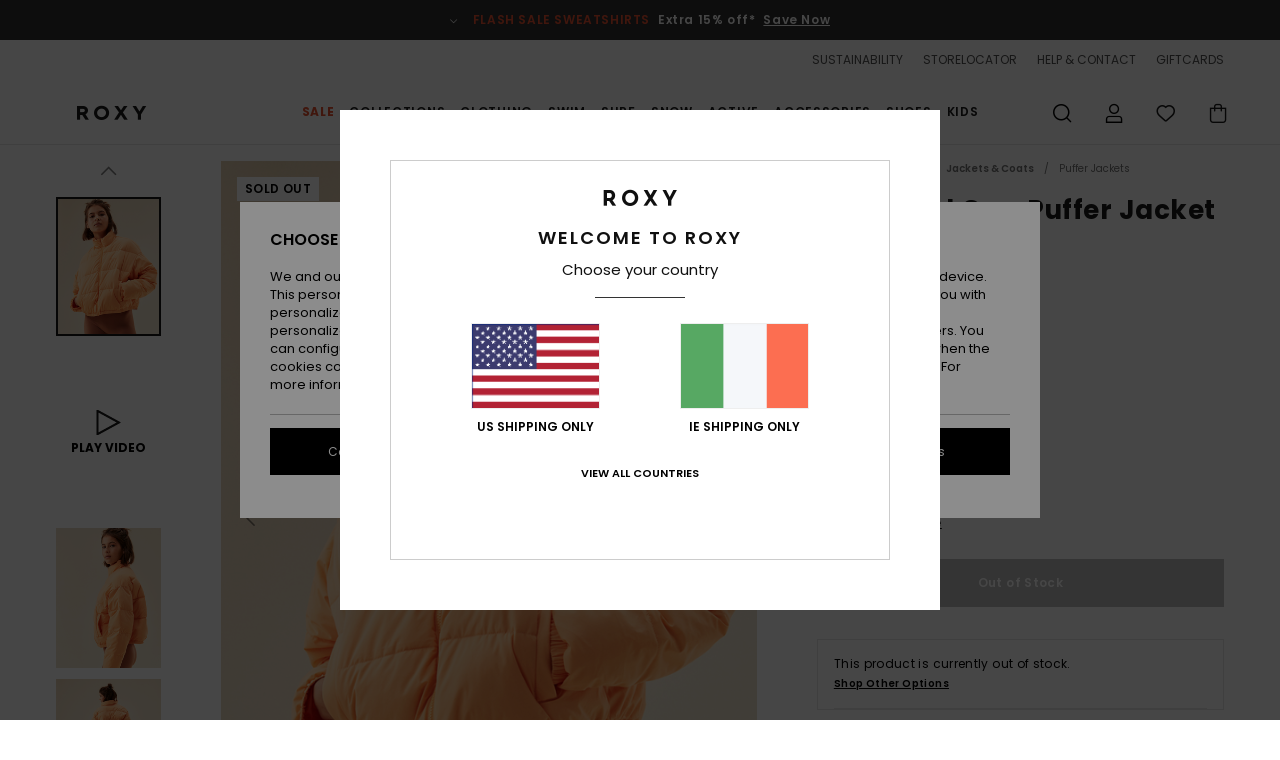

--- FILE ---
content_type: text/html; charset=utf-8
request_url: https://www.google.com/recaptcha/api2/anchor?ar=1&k=6LewDKMhAAAAAE7QiAp7snB-6sksi_U0RwX8AusD&co=aHR0cHM6Ly93d3cucm94eS1pcmVsYW5kLmllOjQ0Mw..&hl=en&v=PoyoqOPhxBO7pBk68S4YbpHZ&size=invisible&anchor-ms=20000&execute-ms=30000&cb=vuaf2j13xtdb
body_size: 48666
content:
<!DOCTYPE HTML><html dir="ltr" lang="en"><head><meta http-equiv="Content-Type" content="text/html; charset=UTF-8">
<meta http-equiv="X-UA-Compatible" content="IE=edge">
<title>reCAPTCHA</title>
<style type="text/css">
/* cyrillic-ext */
@font-face {
  font-family: 'Roboto';
  font-style: normal;
  font-weight: 400;
  font-stretch: 100%;
  src: url(//fonts.gstatic.com/s/roboto/v48/KFO7CnqEu92Fr1ME7kSn66aGLdTylUAMa3GUBHMdazTgWw.woff2) format('woff2');
  unicode-range: U+0460-052F, U+1C80-1C8A, U+20B4, U+2DE0-2DFF, U+A640-A69F, U+FE2E-FE2F;
}
/* cyrillic */
@font-face {
  font-family: 'Roboto';
  font-style: normal;
  font-weight: 400;
  font-stretch: 100%;
  src: url(//fonts.gstatic.com/s/roboto/v48/KFO7CnqEu92Fr1ME7kSn66aGLdTylUAMa3iUBHMdazTgWw.woff2) format('woff2');
  unicode-range: U+0301, U+0400-045F, U+0490-0491, U+04B0-04B1, U+2116;
}
/* greek-ext */
@font-face {
  font-family: 'Roboto';
  font-style: normal;
  font-weight: 400;
  font-stretch: 100%;
  src: url(//fonts.gstatic.com/s/roboto/v48/KFO7CnqEu92Fr1ME7kSn66aGLdTylUAMa3CUBHMdazTgWw.woff2) format('woff2');
  unicode-range: U+1F00-1FFF;
}
/* greek */
@font-face {
  font-family: 'Roboto';
  font-style: normal;
  font-weight: 400;
  font-stretch: 100%;
  src: url(//fonts.gstatic.com/s/roboto/v48/KFO7CnqEu92Fr1ME7kSn66aGLdTylUAMa3-UBHMdazTgWw.woff2) format('woff2');
  unicode-range: U+0370-0377, U+037A-037F, U+0384-038A, U+038C, U+038E-03A1, U+03A3-03FF;
}
/* math */
@font-face {
  font-family: 'Roboto';
  font-style: normal;
  font-weight: 400;
  font-stretch: 100%;
  src: url(//fonts.gstatic.com/s/roboto/v48/KFO7CnqEu92Fr1ME7kSn66aGLdTylUAMawCUBHMdazTgWw.woff2) format('woff2');
  unicode-range: U+0302-0303, U+0305, U+0307-0308, U+0310, U+0312, U+0315, U+031A, U+0326-0327, U+032C, U+032F-0330, U+0332-0333, U+0338, U+033A, U+0346, U+034D, U+0391-03A1, U+03A3-03A9, U+03B1-03C9, U+03D1, U+03D5-03D6, U+03F0-03F1, U+03F4-03F5, U+2016-2017, U+2034-2038, U+203C, U+2040, U+2043, U+2047, U+2050, U+2057, U+205F, U+2070-2071, U+2074-208E, U+2090-209C, U+20D0-20DC, U+20E1, U+20E5-20EF, U+2100-2112, U+2114-2115, U+2117-2121, U+2123-214F, U+2190, U+2192, U+2194-21AE, U+21B0-21E5, U+21F1-21F2, U+21F4-2211, U+2213-2214, U+2216-22FF, U+2308-230B, U+2310, U+2319, U+231C-2321, U+2336-237A, U+237C, U+2395, U+239B-23B7, U+23D0, U+23DC-23E1, U+2474-2475, U+25AF, U+25B3, U+25B7, U+25BD, U+25C1, U+25CA, U+25CC, U+25FB, U+266D-266F, U+27C0-27FF, U+2900-2AFF, U+2B0E-2B11, U+2B30-2B4C, U+2BFE, U+3030, U+FF5B, U+FF5D, U+1D400-1D7FF, U+1EE00-1EEFF;
}
/* symbols */
@font-face {
  font-family: 'Roboto';
  font-style: normal;
  font-weight: 400;
  font-stretch: 100%;
  src: url(//fonts.gstatic.com/s/roboto/v48/KFO7CnqEu92Fr1ME7kSn66aGLdTylUAMaxKUBHMdazTgWw.woff2) format('woff2');
  unicode-range: U+0001-000C, U+000E-001F, U+007F-009F, U+20DD-20E0, U+20E2-20E4, U+2150-218F, U+2190, U+2192, U+2194-2199, U+21AF, U+21E6-21F0, U+21F3, U+2218-2219, U+2299, U+22C4-22C6, U+2300-243F, U+2440-244A, U+2460-24FF, U+25A0-27BF, U+2800-28FF, U+2921-2922, U+2981, U+29BF, U+29EB, U+2B00-2BFF, U+4DC0-4DFF, U+FFF9-FFFB, U+10140-1018E, U+10190-1019C, U+101A0, U+101D0-101FD, U+102E0-102FB, U+10E60-10E7E, U+1D2C0-1D2D3, U+1D2E0-1D37F, U+1F000-1F0FF, U+1F100-1F1AD, U+1F1E6-1F1FF, U+1F30D-1F30F, U+1F315, U+1F31C, U+1F31E, U+1F320-1F32C, U+1F336, U+1F378, U+1F37D, U+1F382, U+1F393-1F39F, U+1F3A7-1F3A8, U+1F3AC-1F3AF, U+1F3C2, U+1F3C4-1F3C6, U+1F3CA-1F3CE, U+1F3D4-1F3E0, U+1F3ED, U+1F3F1-1F3F3, U+1F3F5-1F3F7, U+1F408, U+1F415, U+1F41F, U+1F426, U+1F43F, U+1F441-1F442, U+1F444, U+1F446-1F449, U+1F44C-1F44E, U+1F453, U+1F46A, U+1F47D, U+1F4A3, U+1F4B0, U+1F4B3, U+1F4B9, U+1F4BB, U+1F4BF, U+1F4C8-1F4CB, U+1F4D6, U+1F4DA, U+1F4DF, U+1F4E3-1F4E6, U+1F4EA-1F4ED, U+1F4F7, U+1F4F9-1F4FB, U+1F4FD-1F4FE, U+1F503, U+1F507-1F50B, U+1F50D, U+1F512-1F513, U+1F53E-1F54A, U+1F54F-1F5FA, U+1F610, U+1F650-1F67F, U+1F687, U+1F68D, U+1F691, U+1F694, U+1F698, U+1F6AD, U+1F6B2, U+1F6B9-1F6BA, U+1F6BC, U+1F6C6-1F6CF, U+1F6D3-1F6D7, U+1F6E0-1F6EA, U+1F6F0-1F6F3, U+1F6F7-1F6FC, U+1F700-1F7FF, U+1F800-1F80B, U+1F810-1F847, U+1F850-1F859, U+1F860-1F887, U+1F890-1F8AD, U+1F8B0-1F8BB, U+1F8C0-1F8C1, U+1F900-1F90B, U+1F93B, U+1F946, U+1F984, U+1F996, U+1F9E9, U+1FA00-1FA6F, U+1FA70-1FA7C, U+1FA80-1FA89, U+1FA8F-1FAC6, U+1FACE-1FADC, U+1FADF-1FAE9, U+1FAF0-1FAF8, U+1FB00-1FBFF;
}
/* vietnamese */
@font-face {
  font-family: 'Roboto';
  font-style: normal;
  font-weight: 400;
  font-stretch: 100%;
  src: url(//fonts.gstatic.com/s/roboto/v48/KFO7CnqEu92Fr1ME7kSn66aGLdTylUAMa3OUBHMdazTgWw.woff2) format('woff2');
  unicode-range: U+0102-0103, U+0110-0111, U+0128-0129, U+0168-0169, U+01A0-01A1, U+01AF-01B0, U+0300-0301, U+0303-0304, U+0308-0309, U+0323, U+0329, U+1EA0-1EF9, U+20AB;
}
/* latin-ext */
@font-face {
  font-family: 'Roboto';
  font-style: normal;
  font-weight: 400;
  font-stretch: 100%;
  src: url(//fonts.gstatic.com/s/roboto/v48/KFO7CnqEu92Fr1ME7kSn66aGLdTylUAMa3KUBHMdazTgWw.woff2) format('woff2');
  unicode-range: U+0100-02BA, U+02BD-02C5, U+02C7-02CC, U+02CE-02D7, U+02DD-02FF, U+0304, U+0308, U+0329, U+1D00-1DBF, U+1E00-1E9F, U+1EF2-1EFF, U+2020, U+20A0-20AB, U+20AD-20C0, U+2113, U+2C60-2C7F, U+A720-A7FF;
}
/* latin */
@font-face {
  font-family: 'Roboto';
  font-style: normal;
  font-weight: 400;
  font-stretch: 100%;
  src: url(//fonts.gstatic.com/s/roboto/v48/KFO7CnqEu92Fr1ME7kSn66aGLdTylUAMa3yUBHMdazQ.woff2) format('woff2');
  unicode-range: U+0000-00FF, U+0131, U+0152-0153, U+02BB-02BC, U+02C6, U+02DA, U+02DC, U+0304, U+0308, U+0329, U+2000-206F, U+20AC, U+2122, U+2191, U+2193, U+2212, U+2215, U+FEFF, U+FFFD;
}
/* cyrillic-ext */
@font-face {
  font-family: 'Roboto';
  font-style: normal;
  font-weight: 500;
  font-stretch: 100%;
  src: url(//fonts.gstatic.com/s/roboto/v48/KFO7CnqEu92Fr1ME7kSn66aGLdTylUAMa3GUBHMdazTgWw.woff2) format('woff2');
  unicode-range: U+0460-052F, U+1C80-1C8A, U+20B4, U+2DE0-2DFF, U+A640-A69F, U+FE2E-FE2F;
}
/* cyrillic */
@font-face {
  font-family: 'Roboto';
  font-style: normal;
  font-weight: 500;
  font-stretch: 100%;
  src: url(//fonts.gstatic.com/s/roboto/v48/KFO7CnqEu92Fr1ME7kSn66aGLdTylUAMa3iUBHMdazTgWw.woff2) format('woff2');
  unicode-range: U+0301, U+0400-045F, U+0490-0491, U+04B0-04B1, U+2116;
}
/* greek-ext */
@font-face {
  font-family: 'Roboto';
  font-style: normal;
  font-weight: 500;
  font-stretch: 100%;
  src: url(//fonts.gstatic.com/s/roboto/v48/KFO7CnqEu92Fr1ME7kSn66aGLdTylUAMa3CUBHMdazTgWw.woff2) format('woff2');
  unicode-range: U+1F00-1FFF;
}
/* greek */
@font-face {
  font-family: 'Roboto';
  font-style: normal;
  font-weight: 500;
  font-stretch: 100%;
  src: url(//fonts.gstatic.com/s/roboto/v48/KFO7CnqEu92Fr1ME7kSn66aGLdTylUAMa3-UBHMdazTgWw.woff2) format('woff2');
  unicode-range: U+0370-0377, U+037A-037F, U+0384-038A, U+038C, U+038E-03A1, U+03A3-03FF;
}
/* math */
@font-face {
  font-family: 'Roboto';
  font-style: normal;
  font-weight: 500;
  font-stretch: 100%;
  src: url(//fonts.gstatic.com/s/roboto/v48/KFO7CnqEu92Fr1ME7kSn66aGLdTylUAMawCUBHMdazTgWw.woff2) format('woff2');
  unicode-range: U+0302-0303, U+0305, U+0307-0308, U+0310, U+0312, U+0315, U+031A, U+0326-0327, U+032C, U+032F-0330, U+0332-0333, U+0338, U+033A, U+0346, U+034D, U+0391-03A1, U+03A3-03A9, U+03B1-03C9, U+03D1, U+03D5-03D6, U+03F0-03F1, U+03F4-03F5, U+2016-2017, U+2034-2038, U+203C, U+2040, U+2043, U+2047, U+2050, U+2057, U+205F, U+2070-2071, U+2074-208E, U+2090-209C, U+20D0-20DC, U+20E1, U+20E5-20EF, U+2100-2112, U+2114-2115, U+2117-2121, U+2123-214F, U+2190, U+2192, U+2194-21AE, U+21B0-21E5, U+21F1-21F2, U+21F4-2211, U+2213-2214, U+2216-22FF, U+2308-230B, U+2310, U+2319, U+231C-2321, U+2336-237A, U+237C, U+2395, U+239B-23B7, U+23D0, U+23DC-23E1, U+2474-2475, U+25AF, U+25B3, U+25B7, U+25BD, U+25C1, U+25CA, U+25CC, U+25FB, U+266D-266F, U+27C0-27FF, U+2900-2AFF, U+2B0E-2B11, U+2B30-2B4C, U+2BFE, U+3030, U+FF5B, U+FF5D, U+1D400-1D7FF, U+1EE00-1EEFF;
}
/* symbols */
@font-face {
  font-family: 'Roboto';
  font-style: normal;
  font-weight: 500;
  font-stretch: 100%;
  src: url(//fonts.gstatic.com/s/roboto/v48/KFO7CnqEu92Fr1ME7kSn66aGLdTylUAMaxKUBHMdazTgWw.woff2) format('woff2');
  unicode-range: U+0001-000C, U+000E-001F, U+007F-009F, U+20DD-20E0, U+20E2-20E4, U+2150-218F, U+2190, U+2192, U+2194-2199, U+21AF, U+21E6-21F0, U+21F3, U+2218-2219, U+2299, U+22C4-22C6, U+2300-243F, U+2440-244A, U+2460-24FF, U+25A0-27BF, U+2800-28FF, U+2921-2922, U+2981, U+29BF, U+29EB, U+2B00-2BFF, U+4DC0-4DFF, U+FFF9-FFFB, U+10140-1018E, U+10190-1019C, U+101A0, U+101D0-101FD, U+102E0-102FB, U+10E60-10E7E, U+1D2C0-1D2D3, U+1D2E0-1D37F, U+1F000-1F0FF, U+1F100-1F1AD, U+1F1E6-1F1FF, U+1F30D-1F30F, U+1F315, U+1F31C, U+1F31E, U+1F320-1F32C, U+1F336, U+1F378, U+1F37D, U+1F382, U+1F393-1F39F, U+1F3A7-1F3A8, U+1F3AC-1F3AF, U+1F3C2, U+1F3C4-1F3C6, U+1F3CA-1F3CE, U+1F3D4-1F3E0, U+1F3ED, U+1F3F1-1F3F3, U+1F3F5-1F3F7, U+1F408, U+1F415, U+1F41F, U+1F426, U+1F43F, U+1F441-1F442, U+1F444, U+1F446-1F449, U+1F44C-1F44E, U+1F453, U+1F46A, U+1F47D, U+1F4A3, U+1F4B0, U+1F4B3, U+1F4B9, U+1F4BB, U+1F4BF, U+1F4C8-1F4CB, U+1F4D6, U+1F4DA, U+1F4DF, U+1F4E3-1F4E6, U+1F4EA-1F4ED, U+1F4F7, U+1F4F9-1F4FB, U+1F4FD-1F4FE, U+1F503, U+1F507-1F50B, U+1F50D, U+1F512-1F513, U+1F53E-1F54A, U+1F54F-1F5FA, U+1F610, U+1F650-1F67F, U+1F687, U+1F68D, U+1F691, U+1F694, U+1F698, U+1F6AD, U+1F6B2, U+1F6B9-1F6BA, U+1F6BC, U+1F6C6-1F6CF, U+1F6D3-1F6D7, U+1F6E0-1F6EA, U+1F6F0-1F6F3, U+1F6F7-1F6FC, U+1F700-1F7FF, U+1F800-1F80B, U+1F810-1F847, U+1F850-1F859, U+1F860-1F887, U+1F890-1F8AD, U+1F8B0-1F8BB, U+1F8C0-1F8C1, U+1F900-1F90B, U+1F93B, U+1F946, U+1F984, U+1F996, U+1F9E9, U+1FA00-1FA6F, U+1FA70-1FA7C, U+1FA80-1FA89, U+1FA8F-1FAC6, U+1FACE-1FADC, U+1FADF-1FAE9, U+1FAF0-1FAF8, U+1FB00-1FBFF;
}
/* vietnamese */
@font-face {
  font-family: 'Roboto';
  font-style: normal;
  font-weight: 500;
  font-stretch: 100%;
  src: url(//fonts.gstatic.com/s/roboto/v48/KFO7CnqEu92Fr1ME7kSn66aGLdTylUAMa3OUBHMdazTgWw.woff2) format('woff2');
  unicode-range: U+0102-0103, U+0110-0111, U+0128-0129, U+0168-0169, U+01A0-01A1, U+01AF-01B0, U+0300-0301, U+0303-0304, U+0308-0309, U+0323, U+0329, U+1EA0-1EF9, U+20AB;
}
/* latin-ext */
@font-face {
  font-family: 'Roboto';
  font-style: normal;
  font-weight: 500;
  font-stretch: 100%;
  src: url(//fonts.gstatic.com/s/roboto/v48/KFO7CnqEu92Fr1ME7kSn66aGLdTylUAMa3KUBHMdazTgWw.woff2) format('woff2');
  unicode-range: U+0100-02BA, U+02BD-02C5, U+02C7-02CC, U+02CE-02D7, U+02DD-02FF, U+0304, U+0308, U+0329, U+1D00-1DBF, U+1E00-1E9F, U+1EF2-1EFF, U+2020, U+20A0-20AB, U+20AD-20C0, U+2113, U+2C60-2C7F, U+A720-A7FF;
}
/* latin */
@font-face {
  font-family: 'Roboto';
  font-style: normal;
  font-weight: 500;
  font-stretch: 100%;
  src: url(//fonts.gstatic.com/s/roboto/v48/KFO7CnqEu92Fr1ME7kSn66aGLdTylUAMa3yUBHMdazQ.woff2) format('woff2');
  unicode-range: U+0000-00FF, U+0131, U+0152-0153, U+02BB-02BC, U+02C6, U+02DA, U+02DC, U+0304, U+0308, U+0329, U+2000-206F, U+20AC, U+2122, U+2191, U+2193, U+2212, U+2215, U+FEFF, U+FFFD;
}
/* cyrillic-ext */
@font-face {
  font-family: 'Roboto';
  font-style: normal;
  font-weight: 900;
  font-stretch: 100%;
  src: url(//fonts.gstatic.com/s/roboto/v48/KFO7CnqEu92Fr1ME7kSn66aGLdTylUAMa3GUBHMdazTgWw.woff2) format('woff2');
  unicode-range: U+0460-052F, U+1C80-1C8A, U+20B4, U+2DE0-2DFF, U+A640-A69F, U+FE2E-FE2F;
}
/* cyrillic */
@font-face {
  font-family: 'Roboto';
  font-style: normal;
  font-weight: 900;
  font-stretch: 100%;
  src: url(//fonts.gstatic.com/s/roboto/v48/KFO7CnqEu92Fr1ME7kSn66aGLdTylUAMa3iUBHMdazTgWw.woff2) format('woff2');
  unicode-range: U+0301, U+0400-045F, U+0490-0491, U+04B0-04B1, U+2116;
}
/* greek-ext */
@font-face {
  font-family: 'Roboto';
  font-style: normal;
  font-weight: 900;
  font-stretch: 100%;
  src: url(//fonts.gstatic.com/s/roboto/v48/KFO7CnqEu92Fr1ME7kSn66aGLdTylUAMa3CUBHMdazTgWw.woff2) format('woff2');
  unicode-range: U+1F00-1FFF;
}
/* greek */
@font-face {
  font-family: 'Roboto';
  font-style: normal;
  font-weight: 900;
  font-stretch: 100%;
  src: url(//fonts.gstatic.com/s/roboto/v48/KFO7CnqEu92Fr1ME7kSn66aGLdTylUAMa3-UBHMdazTgWw.woff2) format('woff2');
  unicode-range: U+0370-0377, U+037A-037F, U+0384-038A, U+038C, U+038E-03A1, U+03A3-03FF;
}
/* math */
@font-face {
  font-family: 'Roboto';
  font-style: normal;
  font-weight: 900;
  font-stretch: 100%;
  src: url(//fonts.gstatic.com/s/roboto/v48/KFO7CnqEu92Fr1ME7kSn66aGLdTylUAMawCUBHMdazTgWw.woff2) format('woff2');
  unicode-range: U+0302-0303, U+0305, U+0307-0308, U+0310, U+0312, U+0315, U+031A, U+0326-0327, U+032C, U+032F-0330, U+0332-0333, U+0338, U+033A, U+0346, U+034D, U+0391-03A1, U+03A3-03A9, U+03B1-03C9, U+03D1, U+03D5-03D6, U+03F0-03F1, U+03F4-03F5, U+2016-2017, U+2034-2038, U+203C, U+2040, U+2043, U+2047, U+2050, U+2057, U+205F, U+2070-2071, U+2074-208E, U+2090-209C, U+20D0-20DC, U+20E1, U+20E5-20EF, U+2100-2112, U+2114-2115, U+2117-2121, U+2123-214F, U+2190, U+2192, U+2194-21AE, U+21B0-21E5, U+21F1-21F2, U+21F4-2211, U+2213-2214, U+2216-22FF, U+2308-230B, U+2310, U+2319, U+231C-2321, U+2336-237A, U+237C, U+2395, U+239B-23B7, U+23D0, U+23DC-23E1, U+2474-2475, U+25AF, U+25B3, U+25B7, U+25BD, U+25C1, U+25CA, U+25CC, U+25FB, U+266D-266F, U+27C0-27FF, U+2900-2AFF, U+2B0E-2B11, U+2B30-2B4C, U+2BFE, U+3030, U+FF5B, U+FF5D, U+1D400-1D7FF, U+1EE00-1EEFF;
}
/* symbols */
@font-face {
  font-family: 'Roboto';
  font-style: normal;
  font-weight: 900;
  font-stretch: 100%;
  src: url(//fonts.gstatic.com/s/roboto/v48/KFO7CnqEu92Fr1ME7kSn66aGLdTylUAMaxKUBHMdazTgWw.woff2) format('woff2');
  unicode-range: U+0001-000C, U+000E-001F, U+007F-009F, U+20DD-20E0, U+20E2-20E4, U+2150-218F, U+2190, U+2192, U+2194-2199, U+21AF, U+21E6-21F0, U+21F3, U+2218-2219, U+2299, U+22C4-22C6, U+2300-243F, U+2440-244A, U+2460-24FF, U+25A0-27BF, U+2800-28FF, U+2921-2922, U+2981, U+29BF, U+29EB, U+2B00-2BFF, U+4DC0-4DFF, U+FFF9-FFFB, U+10140-1018E, U+10190-1019C, U+101A0, U+101D0-101FD, U+102E0-102FB, U+10E60-10E7E, U+1D2C0-1D2D3, U+1D2E0-1D37F, U+1F000-1F0FF, U+1F100-1F1AD, U+1F1E6-1F1FF, U+1F30D-1F30F, U+1F315, U+1F31C, U+1F31E, U+1F320-1F32C, U+1F336, U+1F378, U+1F37D, U+1F382, U+1F393-1F39F, U+1F3A7-1F3A8, U+1F3AC-1F3AF, U+1F3C2, U+1F3C4-1F3C6, U+1F3CA-1F3CE, U+1F3D4-1F3E0, U+1F3ED, U+1F3F1-1F3F3, U+1F3F5-1F3F7, U+1F408, U+1F415, U+1F41F, U+1F426, U+1F43F, U+1F441-1F442, U+1F444, U+1F446-1F449, U+1F44C-1F44E, U+1F453, U+1F46A, U+1F47D, U+1F4A3, U+1F4B0, U+1F4B3, U+1F4B9, U+1F4BB, U+1F4BF, U+1F4C8-1F4CB, U+1F4D6, U+1F4DA, U+1F4DF, U+1F4E3-1F4E6, U+1F4EA-1F4ED, U+1F4F7, U+1F4F9-1F4FB, U+1F4FD-1F4FE, U+1F503, U+1F507-1F50B, U+1F50D, U+1F512-1F513, U+1F53E-1F54A, U+1F54F-1F5FA, U+1F610, U+1F650-1F67F, U+1F687, U+1F68D, U+1F691, U+1F694, U+1F698, U+1F6AD, U+1F6B2, U+1F6B9-1F6BA, U+1F6BC, U+1F6C6-1F6CF, U+1F6D3-1F6D7, U+1F6E0-1F6EA, U+1F6F0-1F6F3, U+1F6F7-1F6FC, U+1F700-1F7FF, U+1F800-1F80B, U+1F810-1F847, U+1F850-1F859, U+1F860-1F887, U+1F890-1F8AD, U+1F8B0-1F8BB, U+1F8C0-1F8C1, U+1F900-1F90B, U+1F93B, U+1F946, U+1F984, U+1F996, U+1F9E9, U+1FA00-1FA6F, U+1FA70-1FA7C, U+1FA80-1FA89, U+1FA8F-1FAC6, U+1FACE-1FADC, U+1FADF-1FAE9, U+1FAF0-1FAF8, U+1FB00-1FBFF;
}
/* vietnamese */
@font-face {
  font-family: 'Roboto';
  font-style: normal;
  font-weight: 900;
  font-stretch: 100%;
  src: url(//fonts.gstatic.com/s/roboto/v48/KFO7CnqEu92Fr1ME7kSn66aGLdTylUAMa3OUBHMdazTgWw.woff2) format('woff2');
  unicode-range: U+0102-0103, U+0110-0111, U+0128-0129, U+0168-0169, U+01A0-01A1, U+01AF-01B0, U+0300-0301, U+0303-0304, U+0308-0309, U+0323, U+0329, U+1EA0-1EF9, U+20AB;
}
/* latin-ext */
@font-face {
  font-family: 'Roboto';
  font-style: normal;
  font-weight: 900;
  font-stretch: 100%;
  src: url(//fonts.gstatic.com/s/roboto/v48/KFO7CnqEu92Fr1ME7kSn66aGLdTylUAMa3KUBHMdazTgWw.woff2) format('woff2');
  unicode-range: U+0100-02BA, U+02BD-02C5, U+02C7-02CC, U+02CE-02D7, U+02DD-02FF, U+0304, U+0308, U+0329, U+1D00-1DBF, U+1E00-1E9F, U+1EF2-1EFF, U+2020, U+20A0-20AB, U+20AD-20C0, U+2113, U+2C60-2C7F, U+A720-A7FF;
}
/* latin */
@font-face {
  font-family: 'Roboto';
  font-style: normal;
  font-weight: 900;
  font-stretch: 100%;
  src: url(//fonts.gstatic.com/s/roboto/v48/KFO7CnqEu92Fr1ME7kSn66aGLdTylUAMa3yUBHMdazQ.woff2) format('woff2');
  unicode-range: U+0000-00FF, U+0131, U+0152-0153, U+02BB-02BC, U+02C6, U+02DA, U+02DC, U+0304, U+0308, U+0329, U+2000-206F, U+20AC, U+2122, U+2191, U+2193, U+2212, U+2215, U+FEFF, U+FFFD;
}

</style>
<link rel="stylesheet" type="text/css" href="https://www.gstatic.com/recaptcha/releases/PoyoqOPhxBO7pBk68S4YbpHZ/styles__ltr.css">
<script nonce="HYaz4pYXSOcHnDXzvfcGSQ" type="text/javascript">window['__recaptcha_api'] = 'https://www.google.com/recaptcha/api2/';</script>
<script type="text/javascript" src="https://www.gstatic.com/recaptcha/releases/PoyoqOPhxBO7pBk68S4YbpHZ/recaptcha__en.js" nonce="HYaz4pYXSOcHnDXzvfcGSQ">
      
    </script></head>
<body><div id="rc-anchor-alert" class="rc-anchor-alert"></div>
<input type="hidden" id="recaptcha-token" value="[base64]">
<script type="text/javascript" nonce="HYaz4pYXSOcHnDXzvfcGSQ">
      recaptcha.anchor.Main.init("[\x22ainput\x22,[\x22bgdata\x22,\x22\x22,\[base64]/[base64]/[base64]/bmV3IHJbeF0oY1swXSk6RT09Mj9uZXcgclt4XShjWzBdLGNbMV0pOkU9PTM/bmV3IHJbeF0oY1swXSxjWzFdLGNbMl0pOkU9PTQ/[base64]/[base64]/[base64]/[base64]/[base64]/[base64]/[base64]/[base64]\x22,\[base64]\x22,\[base64]/CgMOTw73DoSMga2FqPhNVw41vwqYvw5wHWsKUwoZUwoI2wpDCuMOnAsKWPiF/TTTDkMOtw4cxHsKTwqwKQMKqwrN3F8OFBsOhccOpDsKFwrTDny7DqMKpRGlAW8OTw4xNwovCr0BFUcKVwrQnAwPCjxodIBQ0Vy7DmcKfw6LClnPCusKxw50Rw4gowr4mD8Orwq8sw6cjw7nDnltIO8Klw64ww4kswrvCllE8BGjCq8O8ahcLw5zCk8O8wpvCmk/[base64]/[base64]/[base64]/IFQCwqzDlQ/Ck8KGw5k7wolhGkDCscOrbcOBRCgkCsO4w5jCnlLDnkzCv8K5TcKpw6lSw4zCvigRw7kcwqTDh8ORcTMZwoUUacKMNMOGDhxDw6rDgsOcTHVdwrbCmmRzw7RTEMKTwq4Zwq9iw4wvKMKYw6kbw5oTVx9lS8KCwqF/woLDl3g7Xl7DvVJzwo/DmcOHw5Atwo3CslVCasOvDMKKTXs1wowXw7/Ds8OzK8K1woI6w6UGRMKjw4YdbTxeEsK8MMKsw6zDo8OBOcOaX1LDqlhUNAA0eUZ5wq/Cn8O7QcKAJ8Oqw5fDtgDCtkfCpjZNwp1Dw4PDiUQrHj1sSsOKRAQkwoTCiWTCtsKbw5FiwqXCs8Kxw7fCocK5w5kGwqPCjn5cw53Cs8K6wrLCh8O6w6PDqiM/wrZGw7zDvMOjwqnDu2rCvsOnw5FlOiwHKEPCtm4WYyrDrS/DgTxzQ8K0wpXDkEfCo3pCGMKyw5B9PsKaOhzDqsOUwrt5BMOLHyXCssOVwqnDmMOiw5PCjjrCn1chUTkfw47Dg8OSPMKpQWVxCcOAw4lQw5LCqsOhw6rDscKAw57Dk8KYHW/Ct243woFiw6LDtcKtTDnCpwhiwqQZw7TCj8O/w7XCrEw3wqnCpD0Ywo1DI3HDiMKDw43Cq8OtUSBUbUdlwpDCrsOeaXTDjRFPw4DCiW5fwpfDlsO/fhfDmR3CtF7CtiPClsKyfMK3wrQmI8KBRsKxw7VOX8KEwpJrGMKow45CRUzDv8OsZ8Ojw7JTwoZnP8OmwpXCpcOawp3Cm8O2dBdwZHIZwq4MT2TDpmtwwoLDhFIUd3/DoMK4HA0UIXbDqMOww7IYw6XDi3nDnHbDvAbCs8OYbEljMVkOL3BER8Kaw7BZCzwgdMOMbsOXF8Ouw507UWBhQCVLwoHCj8Oefl8/TwjDq8Kvwr8Fw7fDv1Rrw6skXiU4VsKSwqcLLcKpY2RJwoXDmMKcwrY1wp86w4wJJcOkw4TCv8O8NMOpQk1EwrzCjsOKw5/DpmTDlQDDhsKIecOYLS8lw4zChMOOwrEtGiNHwrHDvVvCnMO6VsKCwoJPSRTDmzzCtUdgwoBLJxVhw6ENw4TDvcKeBFPCsFnChsOOaxfCjgfDjsOiwpVXwoPDqMKuBVvDpVZzM3nDjsOnwrLDicOswrFlC8OMRcKbwql2IB0WR8OlwrcOw7p9PkQ0IDQ/QMOUw7gwRiUNf13CoMOLAsOswqfDhWvDmMKTfjzCixbChlpJUMOEw4U1w5jCisK0wqZPw4B/w6QUFU4CAU4mCX3CtcKTQ8KXdQ02I8OrwosHbcOLw5tsUcKGKTJowqBsM8OrwqLCiMObQBlRwoRFw4bCpy3ChcKFw65EOQfClsKzw4jCqwVXCcK4wobDq2fDrsKrw5Yiw6NzNHrCt8KTw6rDg0bCusKOU8O2MgdZwrnCggcwWicQwpdSw7jCmcO0wqzDh8Ocwp/[base64]/E8O6KH3DnyHCjsO6w7LCrhQOM8O0w4nCi8OkPCjDo8KhwrMNwp/[base64]/[base64]/ClcKKwp7DhUh0w6zDon1Tw6IwAThWYsOzUMKrNMO1wp7DusKqwqTDk8K6AU4Cw7VsIcOUwoDCg1k4NcOHesObc8OCwpfCgsK1w7/[base64]/DgGhhw7XCoGnDnsO0bFzChMOywph9bMKHG2EpFMKVw6B/[base64]/CthbCqx8ACsKfwqfCjgFewqcFw4zCjFkFCHUxRwAmwp3DoRbDm8ODSDrDpMOaAjt2wrwvwo9ewoZGwp/[base64]/ZkQ9w4bCjBY8w6/DkkLDjsO/wp0+w7XCqXw/OAHDumMUDFPDqhkZw7Y5Kx3Cu8OzwrXClRR0w6RgwrrDs8Oawo3CpV3Cg8ONw6Arw7jCo8OFSMKyJA8swp8sX8KfV8KOXAIQd8OrwpXCiErDn0RZwodqD8K/w4XDucOww5pgfcOvw4vCo1zCg3wPA1sYw75iA2PCtcK6w7xPKQVJUUJHwrNkw60SIcOzBXV5w6E+wqFCAzrDvsORwrBtwp7DokZrGcOYZ2J5fcOlw5TCvcOBBsKdIcOfG8Kjw5s5OFp6woJDDVXCsyDDoMK3wrs4w4Ayw7oXfA3CrMKAKio5wo7Ch8OBw5wOwr/[base64]/[base64]/DvsKsw4bDmMOVwrTClcKLUUzCozo+wqjDkTnClnrCmsK6JsONw5svO8Kow4hVY8OAw45Qe3YSw7BrwpvClsOmw43DncOeTj4EfMOKwqjCkUrClMOoRMKWwpbDi8Ocw6vCoRDDgsO6wrJlJMOWG3gJYsOiKHXCiUcacsKgaMKnwoBNB8OWwr/CrCIpEXkEw6crwo/[base64]/CqsOIIUDDh3nDr8ODw505w44Lwo8SwpAjw6NRwo3Dn8OFWcK3a8OvUGAewo3DgcKEw4nCpMOrw6BFw4DCmsOiXjs0a8KpGcOGAWc4wpDDlMOVesO1ZBgUw6/Cg0/CmmwYBcKvVytvw47Cn8KZw4LDj0pNwrMsworDnnzCjw7ChcOswrrDjgVoVcOiwoPCqx3DgBQ9wr0nwo/[base64]/CoCR6NkzCscKKGE/[base64]/GcKBTMK+XsOEYcOFEMK+w4PCilhyw5V+flR7wo1SwpxAK30qVcKRFsK1w4rChcKTcQjCjBgUIgTDhUvCuAvDvcOZQMKfeRrDlQh9MsK5wp/[base64]/CmsOqwoJfUjPDvsOVw7Edw7/DiFwqBMKjw7cyAU3DqV1hwrDCvcO1ZcKCVsKrw78fTsKww47DqcO8w6Q2Q8KQw4LDtV5nTsKpwrXCi0zCuMOTSHFgJ8OCaMKYw59pQMKrwrUpU1gdw7AxwqEGw4/CrSjDq8Keclk9wpMRw5gPwoQDw4VXNsO7FMKWFsOHwpIEwokxwr/DpnJ/w5J7w63ChhzCgTYNZRVuw54pM8KKw6PCm8Olwo/[base64]/CkyIuQxRMfgQSw5VgUcK0wpLDhTLCh1/DpRx7c8OvfMOSw5TDisKpA0zDucKUXFnDv8O6MsOyJS0fOMOswo7DgMO3wpDCu2HDvcO5AMKIw4LDksKuYcOZIsKpw7ZgCG0Dw5fCq1/CuMOnGmPDu2/CnmAdw4fDoDNoLMKrwrTCryPChS1/w403wp3CkkfClzTDixzDhsKRFMO/w6lHaMOiE1LDoMKYw6PDjGwEGsO3wofDg1TCv3JMF8KzdCTDiMKxLzDCoSrCm8KbDcOYw7dkRHzDqB/CmmwYw6/[base64]/BcO5OsKkw6EWMwLCi2UZwr5wQsOaw6l8MnrDo8OYwrEucXAdw7HCvlgxF1AswpJCWsKDe8OTGHx2AsOCeiTChlHClzwMPiFVWcOuw4/CpW9KwrY+GmUBwo9XYEnCiBvCucOtN31Se8KTC8O7w4dhwpvCm8KtUlZLw7rDnWpIwosnJsO7aE8NUgh5WcOxw5TChsO/wozCmcK5w5BDwosBeUDDusOAN0fCsW1jwr91LsKwwqrClMOYw4XDksO/wpMfwpUFwqrDo8KLCsO/wr3Dm345UX7CjcKdw4J+w5JlwrZBwrnDqycKYDJ7LHoSWsOyB8OrVcKHwqHDrMKSMsOTwosfwoMowq4uMkHDqU48Ty3Ctj7Ci8KHw5PCnn5pXcOmw6TClcKKc8Opw6/DuBFlw7zCnTQHw4x/PMKnFxjConhPWcO3IcKVN8KBw7IywqBVc8Ojw7nDq8O7YGPDrcOIw7bCm8Kiw7l/wqEJXVEZwofDtmBDGMOnQsKNdsOvw7g0RjbCkUAgH2dWwp/CiMKyw6l4acKWCgNwPQwYfsOYXioKPMOQfMO2CD0yeMKyw7rCjMOtwp7DncKpWgzDosKLwoDCgiw/w55BwqDDpAXDkT7DrcOGw5DCnnQqcU1Twp1zMDLCuCrCvmlKendRScOpQcK5wozDoWseEEzCq8Kqw5jCmTPDvsK2wp/ClkEVwpJfZcOIDyJDbMOBdsOKw6DCuT/CgVImGnDCmMKeKURZUFM8w4/Dh8KQTsOOw5INw4oFAVZUf8KAX8O3w4fDlsK8HsOXwpo/wqjCpQjDpsO7w5fDsm4Kw7gdwr3Di8KONmAjQ8OaPMKCLcOYwo1Ww7Y2JQ3ChHUGfsKKwoA7wpLDoXbCvDLCs0fDoMOJwovDjcO2QSFqesOFwrDCs8OLwo7CocK3HibCowrDvcKue8Oew5c7wqLDgMOJwroawrNgdTwhw4/CvsOoAcOJw4VLwqzDlmbCiRfCocObw6HDvMOGdMKcwqUXwpPCtMOmwpVLwp7DvwvDpRXDrE4FwqTCmVrCkztrXsK2QMO4woBvw7jDsMOVY8KKI3RqecOBw6HDqcOhw5DDvMKmw57CncKwNMKFSBrCo0DDjcKswp/Ct8OmwonDkMKKDMOcw7InT0RkKlrCtMO+N8OXwoF5w7gKw5bDl8KRw6tLwqvDhMKcXsOfw5Jvw7YTI8OhXzzCi2vDn1EXw7PChsKXKCDDj3c7KWDCtcKUb8KEw4hWwrDDksOZFXdbHcO6ZUNkYMK/XjjDm39Iwp7CqjR1wobCkkjDrQQIw6cHwq/DgMKlw5HCnCZ9bsOsT8OIcydfdAPDrCjChMKVwrfDsh5rw7LDqcOvIcKRDcKVXcKRwonDnGjDmsKdwpxKw5FKwr/CiAnCmDM4OcOmw5rCr8Kowo5IfMO/[base64]/w7ZqZHpAwqDCmQTClMK4wpfDuMK8PcOQwrTCgzJ0w4fCjlkewoDDjkIswqEgwojDmH5owpkSw6vCtcOpRBfDkljCqAfCkiAswqHDnEXDpkfCt0/CksOuw5DCmVlIaMOvwpDCmTpmw7fCm0bCpA3CqMKGTsK0PHfDk8O+wrbDpj/DvkArwoZ3w6XDj8KLAMOcRMOfZMKcwoVew502wqY1wqJtw7HDi1rCisKswpTDjMO+w5zDpcOtwo5KPBvCu2FTw6xdLMOcwok+csOdQ2BPw6I+w4EpwoHDnyLDmQTDhV/DmlIaRSNwNcKpZDXCk8O+w7pNLsOMGsOPw5TCiHzClMOZVcOSw4ISwoIcIAgFwpN6wqo3D8OOZ8OrUEFkwpjCocOVwo/[base64]/DrFHDsUNvMwtnwqjDnXbCoUbChMKRP3XDisKtfTfCqMK0NhM1UhNUXyk+AFvCom4Tw6scwqQTSMK/AsKfwpPCrB1cFMKHTGnCt8O5wpbCvsO+wqTDp8Obw6vDsjjDn8KvHMK3wohkwpjCo3XChwLDvUw/w7FzY8ODFEzDrsKnw4hLfcKVRXHCkFNFw4rDs8OPEMKpwo4/WcOGwph3I8Oww79sVsKfYsOFPSA2wpHCvyvDicONBsKVwpnCmsOjwr4yw4vCmnjCocORwpfCgQfDgcO1wrRlw4zClSNdw5kjIkTDhcOFwpDCgz1PcMOobsO0Hxx2CXrDo8Kjw7rCqcOrwroOwpHDu8OUFRATwqPCsETCncKAwq8/[base64]/DlmUpworChzbDncKhIMO+CA1yw4TChSIkwrZvUcKNM03DsMK+w4sjwpfCtcKjV8O9w5MJN8KfeMO2w7oWw4ttw6bCrsORwrQiw6rDtcOZwq/[base64]/w6jDr2PDrMKeT8OuwozDlnXDh8O+w57ClGE/w4LCjWDDj8OUw75vSsKcNcOLwrHCqGZMVcKzw6I9UcO6w4lVwotHJk5twr/Cj8OywrkaXcOPw4PCnCtcGsK2w6U2M8K9wr9IW8OswpnCjTXCrsOLU8Ond17DsR5Nw7PCukfDk2Uvw5xmZwpKVWBSw4RmJARqw4DDnQp0GcOyWMO9JUVMdj7CssKywqpnw5vDsWw0wrjCqA5fCsKTDMKYUEvCukfCosKoW8Krwp/[base64]/Ct8KMwoNlwqoZw5HDu8Kbw5EKwr4ewrHDk8KGw7zClEvDnMKmdBxxKE13wrlQwqVwUsODw6LDrFADO07Dl8KLwrgewpMtbMKQw6JjYS7CngNQw50+wpDCgQzDkyUuw7DDkVzCtQTCjcKCw4EbMToiw7JCPcKlO8Klw7bCiATCny/[base64]/DlRFoHsKBw7AbIwcsPcOLcsK+DDrDiVLCtSMnw47CrE95wo/[base64]/CoVZoYcKfZcOgdWF6fcOAwosNwrQuSnTDn8OAaTxRGsKJwr/Cmig/[base64]/[base64]/w443w6hGwobCpj3CmMOjw4HDkS7CkMO3w4oOVcK3PwnCo8OpUMKvQcKCwofCrRDCjcOhc8KIPBsJwrHDtMOAwo4XJ8KVwp3CkRfDkMKwEcKsw7ZLw5vCgcOywqPCkS8zw4YIwovDpMK0KsKZw6/CucKzRsOfEC5Bw6EDwrRzwqTDsBTCp8OjDx0gw7LDv8KIfAwsw77CocOLw54qwp3DoMOEw6zDk3FubXzDiQI0wo3CmcOPQAjDqMKNS8KIQcOIwrDDsExawq7CkBEzPWbCnsOsTXsObT9Bw5R9w7ttV8KqcMKiKC4KFiLDjsKkQEczwqMHw4RAMsO1DXgYwrbDvTp/[base64]/KV7Di8OHwpDCpgXCscKtw5DDvMO1GMOaBWjDt8K4w57CoERaOEvConXDoAvDlcKAWmNBUcOONMO4HFAcXzd1w7IYf0vCtjdoB2UeEsOuV3jCjsOqwq/[base64]/J2Jdw57ClcOxI0vClWkObsO0JsK7XcK0LMOSwq1twqfCgBYUIEXDtVbDlkHCuEtGCsKiw7JmIcKAOWAgwojDqcO/E0RUNcOzfcKawqTChArCpiIfGlN8wqXCm2fDpkLDrS0rBQZew7DCpE7Dt8OSw48uw5ReZlhtw7wWAmJaHMOkw78Zw7s9w4NbwqzDosK0w4rDgADDvj/DnsKYaU1TEXnCvsO8wrHCslLDkyNUZgbDlMOuYcOYw7djZsKuw4PDtcO+BMOpZcOVwpJ4w5pcw5VpwoHCn0XConoVUMKPw7Nkw5xILVhrwqgnwrfDgMKdw7bDkWdJeMKkw6nCp3RBwrbDncOwc8O/EWfCvXTDo3jCsMKlaWnDgsOeTsOfw7plWyIISj7CucOOVzDDjBgrIixtHFPCs0zDi8KhBMOdA8KNUH/DrzbCkgrDiVVPwq5wbMOgfcO/[base64]/[base64]/CrMOwwoLDsl8/KQ8YVG1Lw7xowrBrwp8HA8KPRcOJbcOvB1AZExjCsn44dcOpQjdwworCtCtRwoDDk0TCl2HDmMKewpvCosOLHMOncsK1OFvDj2rCncONw7/DksKwFz3Cv8K2YMKUwoTCqh3CtMK8QMKbIU5VTiMhL8Ktw7vCrF/ChcO+FsOyw6DCugHDq8O6wrInwr4pwqNKGMKHcH/DscKDw6fDksO1w7IawqoVITrDtGYfV8KUw6vCoXrCn8OkWcKgeMKsw4x4w6XDvA7Dk0tATcKmWcOlLEltLMKDf8OiwqweN8OXQ3/[base64]/[base64]/QMOBwpLDu8KBXsKwR8K0VFTCgcOIYMOKwpI8w6VeFjwHb8KPw5DChj3Crj/DsxfDocKlwq9IwoRjwpjCrnJqFVV0w7xBXh3CgScyaCnCiQ3CrEBHLUILCH/CmMOiKsOjbMO4w6vCnhXDq8K7OsOqw41FecO7awHClsK/[base64]/[base64]/[base64]/[base64]/wqxswprDosK5wqjDuVjCpRYTwo4ZZcK6wqXDqsKBw7vChEccwp1fCsKwwqjCuMOndSESwpAzd8OrdsKnw7Q5Zj3Ch2EQw7vCtcK7RHM3XEDCv8K1CcO/wqfDlMKROcKyw5oqNMK3JhjCrgfDqcK/RcK1w4XDncK2w49zGXglw558Sy/DtMOVw6tBGQnDvUrCgcKdwp44XjVcwpXCogELw5w1eDPCn8OTwp7CjTBUwrxSw4LCkjfDjl55w7zDnWvDosK5w7wZUcKrwqDDgDrClW/Dj8K4wr0qVnYGw5AHwrE+e8O6WMKJwrvCqiHCp07CtMK6ZwxFdMKpwpbChMO5wpvDpcKweQQaRgjDhCfDt8KmfnAJZcO1esO9w77Dg8OQL8K9wrEiSMKpwo5vPcOIw7/[base64]/[base64]/Cu1vCgcK9K8O8LMKbwp3Ch8O9wqx2LcOywrFTe1LDg8KqJS3DvBhfMEzCk8KDwpTDrsOjw6R0wrzCu8Oaw6B8w4oOw6Y1w6/DqRFlw5VvwppQwqo1WcKfTsKedsK4w54XCcKGwpwmWsOlw5dJw5FFwolHw4rCjMOGHcOew4DCsQQ6wqZ8w7AJZDMlw5XDpcKXw6PDtj/DmcKqIcKiw4ljMMObwockRnLCtMKawo7CjiTDh8KvKMOTw7jDmWrCo8KjwooRwpHDvD9YZFYAc8OPw7YdwrbCrMOjbsOpw5rDvMKOwpvCpsOjEwgYLsKcOMK0TSwnNBzCqj0Nwo40YVXDnsKWLsOpVcOZwqYHwqzDojFew5/Cr8KfaMO+CT3DtsK+wppETFDDj8KjRXMlwpEZK8Oxw5MRwpPCni3CglfCjxXDmMK1GcKPwpHCsy7DqsKQw6/DukR2asOEAMOnwprDhmHDtsO4OsKxw5rDk8KLfWQCwqHCilXDohLDlWlhA8KldndWBsK6w4HCrcK1Z1zChR3DlCjCoMOgw7h0wqdmfcOSw6/Cr8O6w5kewq1MK8OKLk5GwqgudETCnMKMU8Ogw4DCsWMGFDfDig3DpMKHw53Cv8OpwrDDtSx/w4XDj0LCkcOXw7ASw7jDtipib8KsNsKaw6bCucOtBzfCl2J/w4bCncOnwrVXw6DClnHDk8KABDVfAjcHehsTW8O8w7DCiERIRsOgw5Z0KsKfalTCgcOdwp3CnMOlwpFcAF4/CmgffhVMeMOGw5k8KBnCjsO4B8OUwrkOOkrCiQLCjQDDhsKcwpLDqFNteAEdwp1BBTHClytdwp0GM8Kqw7bDl2zCm8Ozw4lJwp3CucKPasKXZQ/[base64]/[base64]/[base64]/Ck8KPWAYmw6QywrxgWDfCqsOwMEXCqhUXEjk7ew5Jwr1tXR/DkxPDsMOxHitnVcOtPcKCwr1UWQzCkGrCqmYSw7cEZkfDssOdwrLDoTTDsMO0ccOnw6w+NyRUKzPCjjxawqHDpsO/[base64]/DtMOYBMOvw4fCmcK7QCghZjQRME8AwoIraSE2WSAcU8Kmd8OlGW3DmcOlUgk+w7jCgxfClMKXRsKeC8O8w77Cv2EwZRZmw64QBsKww5ssE8O9w6jCjEbCuDFDwqvCjmdcw5Q2KGRKw4/CucO4LUDDhsKEMcONb8K1f8Osw6TCl1zDtsKyA8OYBm/DhwXDk8OOw47CqS5odMOywpx2ZntRQhDClWobKMOnw4hQwrhBQ13Cl0TCnWc6wptlw5bDhcOHwpLDvMK9E2Znw4kCJ8KeOV4/Iy/[base64]/RsK5HD4YwpnCu8OXw6RFZsKiQTPCjT3DiTHCv8KSFBNBc8O/w6jClw3Co8Ofw7HDmXp+T2/CksKnw67ClcOowrjCizRcw5nDj8OIw7AQwqAPwp0TB3N+w5zCkcKsWhjCkcKsBSvDhXXCkcO1A3Iww5s+wpkcw5B0w7bDhR0Ow5IZKcO+w64wwqbCjQd3cMONwrzDucOAHsOvaQJrdGk5Yi7CkMOqX8O0FsKowqMBasOyJcO0ZMOCPcKpwo/DuyfDnRhuZCPCqsKEcyPDnMOnw7fDn8OBegjDp8O3bgBcWV3DgnZHwrTCkcKvasOUdsO3w4/DjwbCqkBaw4/Do8KbPhLDk0Q5dTfDjhgNE2F6Y07DhHBKwqU4wr8rTVRQwp1gEMKIWcKBd8O2wrLCpcKywqfCq27Chilow7RTw6swCD7ClnzDu1BrPsK3w7loeiLClcKDe8KTc8KJSMKNF8Ofw6HDiXbCoX/Dl0NKA8KESMOEOcO6w6xoBy92wrB5QD9QZ8OyfCw9LMKPWGcnw7fDhzleODFiK8O7wpc+VnzChsOJNsOFwpDDnDMKLcOhwoc6b8OVOgMQwrhUcBLDo8OlZ8OCwpTDt07CpDlzw7h/VMOpwq7Co0NnXsOdwqRDJcOswoxyw4fCnsOZFw3Di8KCeUDDoQ41wrA7aMKrE8OLEcKcwqQMw77Ci3h9w7U8w6Qqw7gpw59ZHsKeZgJOwos/[base64]/CnsKJwrE5w4LCsH/DpsOJw41JDB3CqMK5TnTDpHged0/[base64]/DvcOtw57Dm8OJbsKkw4t/w5lwGcONw6wuwoDDgwYqaW8jw5h1wrV0NSd5GcONwoTDicKJw6/CnTLDpzIhNsO6Z8OYH8Osw5nCrsOlfy/DvnNxMxDDrcOMLMKtAyRdK8OpNW/CiMKCBcOiw6LCnMOVNcKBwrLDtGTDkTHDrEbCocOxw7jDlsK6DUQTH35xOxzChsOqw6HCtMOOwojDsMORBMKZHC5mXC5pwokdRsKYCVnDjsK3wr8Hw7nCmHY7wofCicKLwrfChX/DscOAw6zDssOrwr9PwpU8OcKBwpHDtcKCPsOgFsKuwrTCssOjMVPCuW7Di0nCo8KUw5ZwHEhiIMO1wq4bIcKHwprDtMOtThHDg8OsfcOMwqrCtsK/UMKGBy5GcwzCiMOPa8Kja151w5vCgmM3GMO1CiFWwpXDm8OwSmTCp8KVw7xuJcK9dcOxw4xrw5x+f8Osw7wYPi52bA9cXl/DicKAE8KZLX/[base64]/CjzbCscKTDsKSF2cfw51nwozCpBXCo1MJW8KGFl3DmWIswqopC1zDjA/CkH/[base64]/w7bCm3tvLsK4w5R+w7lPw75XD8KBR8KZAcOLacK/w7k0w6MswpIXdcOZLcO+EcOOw4LCpsKXwpzDoy5Ew63Dr1wAC8OsccK6dMKQWsOJNi9VecKRw5PDqcOJw4/CmsKVSW1NVMKkTnwVwpzDv8KowqHCoMO/HsONPFtNDiJ1cSFycMOAasKxwrjDgcKTwqYZwonChsOFw50maMOUSsKUVcKIw5x5wpzDjsO6w6HDi8OMwrUQZWDCp1XCgsO+VnfCoMKKw5TDjgjDoknCnMO4woR6KcO6TcOxw4DCpC/DrhN8worDlcKNb8O4w5vDo8OEw4dyGMOVw77Cr8OMJcKCwplRLsKkRgDCicKKw4bChCU2w6HDtMOcbhTCrCfDh8Kiwpg3w6Y2bcKtw4hFJ8ORdTfDm8O9GirCmFDDqTtRRsKVYGrDjXLCq2jCqVvCoiXCliA0EMKVE8Kqw57DncKFwoPCnx3DqnXCkgrCssO/w5oPGBfDtjDCqE7CqcOdIsOzwrYkwo18AcKEUFMsw5t6b3JswoHCvMOiL8KoAi/DpUvCq8KQw7PCmycdwrvCrHzCrFZyC1fDgUcFISrDjMOAUsO+w4gzwoQbwrssMBZxJTbClMKUw6DDpz57w6vDsQ/[base64]/DlUUDwqHColJnUMOdT1XCt8OzB8O+OHIVLcKbw5JLwqdgw6XDlyfCggU5w6lqUkbCv8K/w6XDtcKjw5wGdyoaw5R9wqLDusONw6wnwq83wo7Crxtkw7Izwo5Fw58Rwpdgw4PChcK+PXvCvnlRwpFxa1wiwoTCgsKTNcK4NFDDm8KPYMOAwr7Dm8OUN8K1w4TCmMKywo9mw4JKN8Kuw5c2woUCGUN7bXAtWMK4SnjDkMKlX8Ozb8K7w48Hw65wSCA6YcOIwq/Dhi8DA8KKw5DChcO5wo/DngsjwrPCrWhMwqsKw5hUw57CucOxwrwPesKpMXw/UQXCu3hpwol8BEQ7wp3Ci8OQw7LDuCUQw6rDtcOyMB/DisOww5vDpMOHwqfDqm/Cp8KYDcKzScK7wovDt8Klw6XClMKOw6HCrsKXwpNrXAs6wqXDikLCsQp2bcKAXsK6wp/CisO8w4Jvwr7CkcKnw4kmVgBlNAJOwpRcw5jCh8OrWMKoRSXCn8KlwrHDhsOjDMOXRcKEOMKge8KuSCjDvRrCiy7DjXXCtsOFMjTDpk7DlsKvw6kSwojDmy8pwrPDssO3QMKYald2D3Ftw7A4fcKhwpnCkUhZdMOUw4Ihw6N/T37CsQBKaX9mBmrCtCZBdBzChh3DlWwfwp3DtWoiw6XCk8KsDlkUw6TDucKww5xMw6g+wqB2UcKlwpTCqynCmG/[base64]/CiEvCjlzCvcKVwpzCocKtIhXCosOQASg1wpR/DRtTw5knUEPCo0PDtB8vb8OFUsKuw63DnU3DsMOTw53DqkfDoW7DqlfCusK2w6Zpw6IeG3kQJsOJwovCmgPCmsO4w5zCgSlLBWNnbiPDrkF4w6jDqTZKwpppD3zCqsKtwqLDtcOiSF3CjFLCn8KXOsKsJkMIw7/DqsOMwqDCtXAsIcKuLsOCwrnChWvCghnCtXDDgRrCrDA8LMKxN31eFwgswrpJZsO0w4sNRcKtT0s9ME7DiwTClsKaAwfDtigyIsOxCW7DrMOPAXDDqcKTbcOJMVcGw5fCvcOZY3XCqsOvbk3DjXUGwq1XwqFqwpsAw58cwpEnR0/DvGvDhcOSBjw2ExDCpsOqwpYFLFHCncOnbSXCkRTDgMKMD8KAI8K2KMOow6dtwpvDlTvCik3DtkU6w4rDu8OnSzhnwoBoXsODF8KRw4IpQsKxPV0WZU9jw5RyTgjDkAjClMK1LEvDgMO+wprDjsKLGDsuwojCtcOTw5/[base64]/[base64]/CmFEAdsK0wq7DpnloDQrCnjwLw7lnDsKmfVxTW2nDrGtbw6BDwojDsQfDm1pVw5BcLzTCvX/CjMKMwpFZak/DocKSwrHCr8OBw7sTYsOWOhnDh8OWPyBpw64TVQBdS8OaF8KBGmDDtAI5WGvCnFhiw7R7F0zDicO7GcOYwrDDjGjCkMOew5nCvcKzMwQSwrvDmMKAwqZmwppUBMKPGsOLNsO5w6hew7XDpVnCm8OxBSzCm0DCiMKNbDbDssOsacOww7/Do8OAwpwow6V0O2jDn8OLYz42wrzClRHDtHDCmlcvPwR9wpHDunoSL07DlHHCisOuISxaw4okFQYQbcKYQcOAN0XCpV3DssOrw6ADwqNGM3xuw7kww4zCtx7Cv0McBcKOAV4xwoNkZMKedMONw7LCuDlmwr1MwoPCp0zCjWDDisO4MH/DvCTCtFFvw6UtHwXDiMKIw5cCMcOFwrnDvnTCr3bCrCNqZcO7WcOPV8OXJA4jD3tlwrEEw4PDqQYPAsO6wonDgsKWw4MoTsOGG8KZw44pwowlEsOaw7/Cni7Cu2HCo8ORaxDCr8KuE8KzwrTCq20bREfDnwbCh8Ogw7NRKcOTAsKUwrBew4FSSF/CqMO8N8KeLQR4w7XDoFZCw6F0TUbChBFwwrsiwrtnw58RZxLCuQXClcOYw6nCvMOLw4DCr0XChcO0w45Ew599w6ogesKmQsOrbcKNRQ7CicOKwo/[base64]/[base64]/[base64]/[base64]/DssOHw4DCpGEQFmPCtMOAw5tkcsOpw4wSw7TCswxnw7YDElhJDsOpwo0JwqbDqMKWw7RKUcKDesOdWcKPYS9Rw5BUw4fCnsOfwqjDsxvDvB9DSEwlw6fCmBERw6dwA8Kcw7NuV8KLMRkDOwMvTsKWwpzCphlXHsOGwoRSbsOwO8ODwpbDoydxw5rClsK4w5Bdw6k/BsORwrzCp1fCiMKXw4zCicOYWMKHeBHDqzPDnCPDgcKNwoPClcOTw4dVwqsRw7LDqUjCocOzwqnCnXXDocKgLW0fwoYzw6ZTV8K7wpYXZMKYw4zDtSzDtF/DhS46w51Sw43CvgjDjMOSQsOuwqvChsOWw4YVKznDtQBDw5xzwr5GwphEw75xO8KLIhrCv8O4wpvCt8K4Zj1Mw715WixSw4PDvCDChVJpHcOMBl7CuUXClsK6w43DrgQ+wpPCqsKVwqB3esKBwo3CnQrDoA/Cny0ywrfDoGbDgnIOJsO+EcKvwrXDhiLDgRvDvsKAwrh4wqBfHcOIw7kZw7QBf8KVwrpQAcO4T1ZsHsO6B8O+VARyw4AUwrvCpcOvwrt9wrzCuzXDpSB9bhDCkALDkMKnw7NjwoTDiWfCjTMgw4PCpMKDw7XCrg8Qwo/DgVXCk8KzScKzw7bDmcK4wrLDoklwwqBTwo7DrMOYGcKGwrzCgS00TyxrSsK7wolQRw8IwqNELcKzw4TCocOpN1XDjsKFesKfWcOeM1IrwqjCj8Kcc1/Cp8KmAGTCnsKRT8KVwroiSR3CpsKUworCl8OwVcKow4cywo1mRC80IlNDwr/DuMO+YWEeRMOew67CsMOUwoxdw5jDhA9lBMKMw79McirCiMKdwqbDnDHDhVrCnsOdw4gMbBF1wpZEw4fDkMKow45UwpLDlAVhwpLCjsOWflhzwrBEw6kYw5k7wqArd8Oww5NlQ0M6HxXCtkkFPWAnwpfCrlp4FEbDhhfDuMO7AcOoU0/CjmRuFsKuwr3CtG4Xw7TCiDbDqsOOTsKbEEg+YcKkwp85w5odU8OYXMOAPQXDrMKdWzUhwqTChj9wDMOSwqvCnMOXw6/Cs8Khw4p3w7YqwpJpwrh0w5bCvHZ+woxObyPCl8O/[base64]/CmsKGCMK5MSLDnWgUByvDjsOtZ29AesKvEErDt8KMccKXJgXDujdJw4zDn8OYQsOvw5TDgVXCq8KqQxTChUFGwqQjwqt6wrtWX8OnKXpUdRYew4YCBijDm8KVT8OGwpnCgcKtwr90Ii/DmWTDmVl0UhHDscOMFMKpwqwucsKsKsKpAcKXw4AEbX49TjHCtcOBw7s+wrPCv8KAwqIuw7ZOw65IQcKow4k+BsK2w7A5WnbDvwkTHmnClwbClSIYwqzCjyrDs8OJw4/[base64]/CqgXDnUQOWMKgFcKnwrHDgTfCunjDhcKzSwfCjMKJfMOFwojDqsK1TcOfP8KDw68iB2IDw5TDllbClsKmw47Cvm7CmnjDkHIbw6fDpMKowqsTWcOTwrTDrAzCmcORLC3CqcKMw745ByZ1V8OzJW9CwoJ3VMO8worCgsKvL8Kcw4/[base64]/N8KENgwWwpY1wop5K8OHwoXDgw4nw5YFNxnCtmDDrMOcw5M4D8OBVsOLwpIre0rDmMKvwpnDmcKzw4HCvsKtXRjCqsKhIcKMwpQcPGIeFA7CocOKw4/DqsOew4HDqjlBXXtPW1XChcKRVMK1ccKMw5/CiMKFwoFxK8OERcKbwpfDgsOTwqbDgj0pZsOVHC8ZY8K6w5MFOMKVSsKSw4/CqMKhaCR7GFLDpsKrWcKaE28dXnzDlsOWHXhLHGAKwo9Ow70CQcO+wr9aw6jDiQs7YSbCtcO4woc5w6ZZBjMVwpLDn8K9SsOndjjCuMOZw7XChMKsw6DDtsKDwqfCphDDrsKbwocTwq3Ch8KmAVvCiitPVsK6wpHDlcO3w5Qew5xJC8Oiw5x7H8OnFMKgwp/CvRBQwpnCmMOXD8KSw5g2XHpJwrFhwrPDsMOQwqnCsUvCssOAMkfDm8OSwqDCqWYww4lVwrVnVMKWwoA1wrvCoVg8QidywozDnETCtyYFwp9zwr3Dr8KbO8O/wqwDw5hJfcOww5NKwr4ww7PDqF7CisKVwoZYGHs1w4RrGTrDjWTClgtYMyNgw7xUPk9bwo4hJ8O5d8KuwqLDtHXDtcKHwq7CgMKxwrhbLSbCsB40w7RbG8KFwpzCknIgDn7CicOlGMOAcVMfw7HCs1/CqE5Owqdgw6XCmsOCFiR2JXVqYsOGAcO8d8KAw6HCtMOCwpNEwr4BUhfCj8OHPDM9woTDr8KvEwh2GMOhNy/DvjQTw6gCFMOHwqtRwpFnZnJJLAs0w5wKKMONw4/DqDxMQznCn8KXd0fCucOywo1PJyRKFlPDkHzCucOKw4jDgcOUUcO9w4oJwrvCt8OKIMKOVcOkGB5Mw6VDccOMwrRFwpzDlWjCtMKDIsKKwoTChGrDmGnCucKdQEJNwoQTez3DsH7DmhrCgcKcVC1Lwr/DnUzCv8Ozw6rDmsOTBzYVUsOlwrDDnDnDt8KJclRiw5pfwrPDm2DCrQ1pG8K6w7zCgsOLYxjDocKzH2vDo8O8ZmLCiMKDXEvCvWQ3dsKZFcOFwpPCpsKCwobDsH3DisKdwqV7bcOgwpVawr/[base64]/DgMKYYMOLw6Znw7UjwoDDlS1iw493FhxySCxaN8OVAsOtw7Nkwq/DgcOsw7p/HMO9wrtFM8KtwqFwP30Kw61xwqLCk8OncMKdwrjCo8Ogwr3Ck8OTQRwsSCjDkj1cKsKOwpTDrjTClC/[base64]\\u003d\x22],null,[\x22conf\x22,null,\x226LewDKMhAAAAAE7QiAp7snB-6sksi_U0RwX8AusD\x22,0,null,null,null,0,[21,125,63,73,95,87,41,43,42,83,102,105,109,121],[1017145,217],0,null,null,null,null,0,null,0,null,700,1,null,0,\[base64]/76lBhnEnQkZnOKMAhk\\u003d\x22,0,0,null,null,1,null,0,1,null,null,null,0],\x22https://www.roxy-ireland.ie:443\x22,null,[3,1,1],null,null,null,1,3600,[\x22https://www.google.com/intl/en/policies/privacy/\x22,\x22https://www.google.com/intl/en/policies/terms/\x22],\x225j68cKqKvwGkXWK+3257XylLeILRxA6ec78zeMrCpFg\\u003d\x22,1,0,null,1,1768588531491,0,0,[99,114,196,38],null,[249],\x22RC-8xpaCtRHcfRO9Q\x22,null,null,null,null,null,\x220dAFcWeA7i1TCOI7RV7XIZPlXGr4GizFPfrJZ0rx0fMeav2ccDYZrBXOgH2SgtfJvVpqNMZvPzajaWBQmJ1oQnvUuLklujQ2GpmQ\x22,1768671331536]");
    </script></body></html>

--- FILE ---
content_type: text/javascript; charset=utf-8
request_url: https://e.cquotient.com/recs/aahh-RX-IE/complete-the-set-PDP?callback=CQuotient._callback2&_=1768584930523&_device=mac&userId=&cookieId=abwB0UaJMEk5uVr94ltA401kaR&emailId=&anchors=id%3A%3AERJJK03533%7C%7Csku%3A%3A%7C%7Ctype%3A%3A%7C%7Calt_id%3A%3A&slotId=product-detail-recommendations-2&slotConfigId=product-detail-recommendations-einstein-2&slotConfigTemplate=slots%2Frecommendation%2Feinstein-recommendations.isml&ccver=1.03&realm=AAHH&siteId=RX-IE&instanceType=prd&v=v3.1.3&json=%7B%22userId%22%3A%22%22%2C%22cookieId%22%3A%22abwB0UaJMEk5uVr94ltA401kaR%22%2C%22emailId%22%3A%22%22%2C%22anchors%22%3A%5B%7B%22id%22%3A%22ERJJK03533%22%2C%22sku%22%3A%22%22%2C%22type%22%3A%22%22%2C%22alt_id%22%3A%22%22%7D%5D%2C%22slotId%22%3A%22product-detail-recommendations-2%22%2C%22slotConfigId%22%3A%22product-detail-recommendations-einstein-2%22%2C%22slotConfigTemplate%22%3A%22slots%2Frecommendation%2Feinstein-recommendations.isml%22%2C%22ccver%22%3A%221.03%22%2C%22realm%22%3A%22AAHH%22%2C%22siteId%22%3A%22RX-IE%22%2C%22instanceType%22%3A%22prd%22%2C%22v%22%3A%22v3.1.3%22%7D
body_size: 87
content:
/**/ typeof CQuotient._callback2 === 'function' && CQuotient._callback2({"complete-the-set-PDP":{"displayMessage":"complete-the-set-PDP","recs":[],"recoUUID":"7d227042-b117-47d7-aa0d-b669243fff5f"}});

--- FILE ---
content_type: text/javascript; charset=utf-8
request_url: https://p.cquotient.com/pebble?tla=aahh-RX-IE&activityType=viewProduct&callback=CQuotient._act_callback0&cookieId=abwB0UaJMEk5uVr94ltA401kaR&userId=&emailId=&product=id%3A%3AERJJK03533%7C%7Csku%3A%3A%7C%7Ctype%3A%3A%7C%7Calt_id%3A%3A&realm=AAHH&siteId=RX-IE&instanceType=prd&locale=en_IE&referrer=&currentLocation=https%3A%2F%2Fwww.roxy-ireland.ie%2Fmove-and-go---puffer-jacket-for-women-ERJJK03533.html&ls=true&_=1768584930518&v=v3.1.3&fbPixelId=__UNKNOWN__&json=%7B%22cookieId%22%3A%22abwB0UaJMEk5uVr94ltA401kaR%22%2C%22userId%22%3A%22%22%2C%22emailId%22%3A%22%22%2C%22product%22%3A%7B%22id%22%3A%22ERJJK03533%22%2C%22sku%22%3A%22%22%2C%22type%22%3A%22%22%2C%22alt_id%22%3A%22%22%7D%2C%22realm%22%3A%22AAHH%22%2C%22siteId%22%3A%22RX-IE%22%2C%22instanceType%22%3A%22prd%22%2C%22locale%22%3A%22en_IE%22%2C%22referrer%22%3A%22%22%2C%22currentLocation%22%3A%22https%3A%2F%2Fwww.roxy-ireland.ie%2Fmove-and-go---puffer-jacket-for-women-ERJJK03533.html%22%2C%22ls%22%3Atrue%2C%22_%22%3A1768584930518%2C%22v%22%3A%22v3.1.3%22%2C%22fbPixelId%22%3A%22__UNKNOWN__%22%7D
body_size: 368
content:
/**/ typeof CQuotient._act_callback0 === 'function' && CQuotient._act_callback0([{"k":"__cq_uuid","v":"abwB0UaJMEk5uVr94ltA401kaR","m":34128000},{"k":"__cq_bc","v":"%7B%22aahh-RX-IE%22%3A%5B%7B%22id%22%3A%22ERJJK03533%22%7D%5D%7D","m":2592000},{"k":"__cq_seg","v":"0~0.00!1~0.00!2~0.00!3~0.00!4~0.00!5~0.00!6~0.00!7~0.00!8~0.00!9~0.00","m":2592000}]);

--- FILE ---
content_type: text/javascript; charset=utf-8
request_url: https://e.cquotient.com/recs/aahh-RX-IE/product-to-product-PDP?callback=CQuotient._callback1&_=1768584930521&_device=mac&userId=&cookieId=abwB0UaJMEk5uVr94ltA401kaR&emailId=&anchors=id%3A%3AERJJK03533%7C%7Csku%3A%3A%7C%7Ctype%3A%3A%7C%7Calt_id%3A%3A&slotId=product-detail-recommendations&slotConfigId=product-detail-recommendations-einstein&slotConfigTemplate=slots%2Frecommendation%2Feinstein-recommendations.isml&ccver=1.03&realm=AAHH&siteId=RX-IE&instanceType=prd&v=v3.1.3&json=%7B%22userId%22%3A%22%22%2C%22cookieId%22%3A%22abwB0UaJMEk5uVr94ltA401kaR%22%2C%22emailId%22%3A%22%22%2C%22anchors%22%3A%5B%7B%22id%22%3A%22ERJJK03533%22%2C%22sku%22%3A%22%22%2C%22type%22%3A%22%22%2C%22alt_id%22%3A%22%22%7D%5D%2C%22slotId%22%3A%22product-detail-recommendations%22%2C%22slotConfigId%22%3A%22product-detail-recommendations-einstein%22%2C%22slotConfigTemplate%22%3A%22slots%2Frecommendation%2Feinstein-recommendations.isml%22%2C%22ccver%22%3A%221.03%22%2C%22realm%22%3A%22AAHH%22%2C%22siteId%22%3A%22RX-IE%22%2C%22instanceType%22%3A%22prd%22%2C%22v%22%3A%22v3.1.3%22%7D
body_size: 91
content:
/**/ typeof CQuotient._callback1 === 'function' && CQuotient._callback1({"product-to-product-PDP":{"displayMessage":"product-to-product-PDP","recs":[],"recoUUID":"2e70a8e7-9da7-463b-a216-73692c7462f2"}});

--- FILE ---
content_type: application/x-javascript
request_url: https://cdn.napali.app/static/RX/default/category-assets/experiences/recurring/ticker/js/r-bo-ticker.min.js
body_size: 2811
content:
!function(e){var t={isStopped:!1,scrollElementTimer:void 0,nextSlideAfterScrollTime:void 0,resetElementTimer:void 0,nextSlideRightTimer:void 0,nextSlideLeftTimer:void 0,thisParent:!0,init:function(){thisParent=this,this.initBoContainer();const t=e(".r-bo-ticker-container #slider ul .contentasset li").length;0!==t?(this.initSlides(),this.initMouseHover(),this.initCustomTicker(),this.initMouseClick(),1==t&&(e(".slides-container-arrow-left").hide(),e(".slides-container-arrow-right").hide())):e(".r-bo-ticker").hide(),this.initHandleResize()},initHandleResize:function(){e(window).width();var t=e(".r-bo-ticker .info-panel-content-slide"),i=t.length;e(window).on("resize",()=>{if(e(window).width()<900){var n=e(".r-bo-ticker-container #slider ul .contentasset").length,r=e(".r-bo-ticker-container #slider ul .contentasset").length;2==n?n+=2:1==n&&(n+=2);var o=e(window).width(),s=e(".r-bo-ticker-container #slider ul .contentasset").height(),c=n*o,l=e(".r-bo-ticker-container #slider ul .contentasset");clearTimeout(this.scrollElementTimer),clearTimeout(this.nextSlideAfterScrollTime),clearTimeout(this.nextSlideRightTimer),clearTimeout(this.nextSlideLeftTimer),e("#slider").css({width:o,height:s}),e(".r-bo-ticker-container #slider .slot-item").css({width:c,marginLeft:-o}),e(".r-bo-ticker-container #slider ul .contentasset").each((t,i)=>{var n=0;e(i).find(".cta").length>1?e(i).find(".cta").each((t,i)=>{n+=e(i).width()}):n+=e(i).find(".cta").width(),n+=107,e(i).find(".content-left").width()+n-window.innerWidth>0?(e(i).addClass("toScroll"),e(i).find(".content-left").width()+n-window.innerWidth<25?1!==r?e(i).find(".content-left").css("padding-left","25px"):e(i).find(".content-left").css("padding-left","16px"):1!==r?e(i).find(".content-left").css("padding-left","50px"):e(i).find(".content-left").css("padding-left","16px"),e(i).data("initial-translate",(e(i).find(".content-container").width()-window.innerWidth)/2),1!==r?e(i).data("distance-to-scroll",e(i).find(".content-left").width()+n-window.innerWidth+10):e(i).data("distance-to-scroll",e(i).find(".content-left").width()+n-75-window.innerWidth+10)):(e(i).data("initial-translate",0),e(i).removeData("distance-to-scroll"),e(i).find(".content-left").css("padding-left","unset"))}),e(l).each((t,i)=>{e(i).find(".content-container").css("transition","unset"),e(i).find(".content-container").css("transform",`translateX(${e(i).data("initial-translate")}px)`)}),this.checkIfScrollable()}e(".r-bo-ticker .info-panel ").css("transform","translateY(-"+e(".r-bo-ticker .info-panel").innerHeight()+"px)"),e(window).width()>=1024?t.each((t,n)=>{e(n).css("width",`calc(100% / ${i})`)}):t.each((t,i)=>{e(i).css("width","100%")}),e(window).width()})},checkIfScrollable:function(t,i){var n,r=this.isStopped,o=e(".r-bo-ticker-container #slider ul .contentasset").length,s=e(".r-bo-ticker-container #slider ul .contentasset").length;2==o?o+=2:1==o&&(o+=2);var c=e(".r-bo-ticker-container #slider ul .contentasset").length,l=[];if(r)clearTimeout(this.scrollElementTimer),clearTimeout(this.resetElementTimer),clearTimeout(this.nextSlideAfterScrollTime),clearTimeout(this.nextSlideRightTimer),clearTimeout(this.nextSlideLeftTimer);else{if("init"==t){n=e(".r-bo-ticker-container #slider ul .contentasset:nth-child(2)");for(var a=1;a<=c;a++)l.push(e(`.r-bo-ticker-container #slider ul .contentasset:nth-child(${a})`));l.splice(1,1)}else if("right"==t){n=e(".r-bo-ticker-container #slider ul .contentasset:nth-child(3)");for(let t=1;t<=c;t++)l.push(e(`.r-bo-ticker-container #slider ul .contentasset:nth-child(${t})`));l.splice(2,1)}else if("left"==t){n=e(".r-bo-ticker-container #slider ul .contentasset:nth-child(1)");for(let t=1;t<=c;t++)l.push(e(`.r-bo-ticker-container #slider ul .contentasset:nth-child(${t})`));l.splice(0,1)}1==s&&(n=e(".r-bo-ticker-container #slider ul .contentasset:nth-child(1)"));let r=e(n).data("distance-to-scroll"),o=e(n).data("initial-translate");e(n).find(".content-container").css("transition","transform 0s linear"),e(n).find(".content-container").css("transform",`translateX(${o}px)`),i&&(clearTimeout(this.scrollElementTimer),clearTimeout(this.resetElementTimer),clearTimeout(this.nextSlideAfterScrollTime),clearTimeout(this.nextSlideRightTimer),clearTimeout(this.nextSlideLeftTimer));e(n).hasClass("toScroll")?(this.scrollElementTimer=setTimeout(()=>{e(n).find(".content-container").css("transition","transform 2s linear"),e(n).find(".content-container").css("transform",`translateX(-${r-o}px)`)},2e3),1!==s?this.nextSlideAfterScrollTime=setTimeout(this.moveRight,6e3):this.resetElementTimer=setTimeout(()=>{e(n).find(".content-container").css("transition","unset"),e(n).find(".content-container").css("transform",`translateX(${e(n).data("initial-translate")}px)`),this.checkIfScrollable()},6e3)):1!==s&&(this.nextSlideRightTimer=setTimeout(this.moveRight,4e3))}},initCustomTicker:function(){var t=this,i=e(".r-bo-ticker-container #slider ul .contentasset").length,n=e(".r-bo-ticker-container #slider ul .contentasset").length;2==i?i+=2:1==i&&(i+=2);var r=e(".r-bo-ticker-container #slider ul .contentasset").width(),o=e(".r-bo-ticker-container #slider ul .contentasset").height(),s=i*r,c=e(".r-bo-ticker-container #slider ul .contentasset");if(2==n){var l=e(".r-bo-ticker-container #slider ul .contentasset:first-child").clone(),a=e(".r-bo-ticker-container #slider ul .contentasset:nth-child(2)").clone();e(l).addClass("clonned").appendTo(".r-bo-ticker-container #slider .slot-item"),e(a).addClass("clonned").appendTo(".r-bo-ticker-container #slider .slot-item")}else 1==n&&(e(".slides-container-arrow-shadow-left").hide(),e(".slides-container-arrow-shadow-right").hide());e("#slider").css({width:r,height:o}),e(".r-bo-ticker-container #slider .slot-item").css({width:s,marginLeft:-r}),e(".r-bo-ticker-container #slider ul .contentasset:last-child").prependTo(".r-bo-ticker-container #slider .slot-item"),e(".r-bo-ticker-container #slider ul .contentasset").each((t,i)=>{var r=0;e(i).find(".cta").length>1?e(i).find(".cta").each((t,i)=>{r+=e(i).width()}):r+=e(i).find(".cta").width(),r+=107,e(i).find(".content-left").width()+r-window.innerWidth>0?(e(i).addClass("toScroll"),e(i).find(".content-left").width()+r-window.innerWidth<25?1!==n?e(i).find(".content-left").css("padding-left","25px"):e(i).find(".content-left").css("padding-left","16px"):1!==n?e(i).find(".content-left").css("padding-left","50px"):e(i).find(".content-left").css("padding-left","16px"),e(i).data("initial-translate",(e(i).find(".content-container").width()-window.innerWidth)/2),1!==n?e(i).data("distance-to-scroll",e(i).find(".content-left").width()+r-window.innerWidth+10):e(i).data("distance-to-scroll",e(i).find(".content-left").width()+r-75-window.innerWidth+10)):e(i).data("initial-translate",0)}),e(c).each((t,i)=>{e(i).find(".content-container").css("transition","unset"),e(i).find(".content-container").css("transform",`translateX(${e(i).data("initial-translate")}px)`)}),e(".r-bo-ticker-container #slider .slides-container-arrow-left").click(function(e){e.currentTarget.classList.contains("arrow-hidden")||t.moveLeft()}),e(".r-bo-ticker-container #slider .slides-container-arrow-right").click(function(e){e.currentTarget.classList.contains("arrow-hidden")||t.moveRight()}),this.checkIfScrollable("init"),window.innerWidth>=1024?(e(".r-bo-ticker-container #slider .content .content-container").on("mouseenter",()=>{t.isStopped=!0,this.checkIfScrollable()}),e(".r-bo-ticker-container #slider .content .content-container").on("mouseleave",()=>{e(".r-bo-ticker .info-panel").hasClass("is-visible")||(t.isStopped=!1,this.checkIfScrollable())})):e(".r-bo-ticker .r-bo-ticker-container .slides-container ul .content-left").click(e=>{t.isStopped?(t.isStopped=!1,this.checkIfScrollable()):(t.isStopped=!0,this.checkIfScrollable())}),e(".r-bo-ticker .info-panel .close").click(e=>{t.isStopped=!1,this.checkIfScrollable()}),e(".r-bo-ticker .opacity_filter").click(e=>{t.isStopped=!1,this.checkIfScrollable()}),e(".r-bo-ticker-container #slider").css("opacity","1")},moveLeft:function(){var t=e(".r-bo-ticker-container #slider ul .contentasset"),i=e(".r-bo-ticker-container #slider ul .contentasset").width();e(t).find(".content-container").css("transition","unset"),thisParent.checkIfScrollable("left",!0),e("#slider .slot-item").animate({left:+i},"slow",function(){e("#slider ul .contentasset:last-child").prependTo("#slider .slot-item"),e("#slider .slot-item").css("left","")})},moveRight:function(){var t=e(".r-bo-ticker-container #slider ul .contentasset"),i=e(".r-bo-ticker-container #slider ul .contentasset").width();e(t).find(".content-container").css("transition","unset"),thisParent.checkIfScrollable("right",!0),e(".r-bo-ticker-container #slider .slot-item").animate({left:-i},"slow",function(){e(".r-bo-ticker-container #slider ul .contentasset:first-child").appendTo("#slider .slot-item"),e(".r-bo-ticker-container #slider .slot-item").css("left","")})},initPopulateTabContent:function(){const t=e(".r-bo-ticker .r-bo-ticker-container .slides-container .contentasset"),i=e(".r-bo-ticker .info-panel .info-panel-content");var n;t.each((t,r)=>{if(!e(r).hasClass("clonned")){var o=r.getElementsByClassName("title")[0].innerText,s=r.getElementsByClassName("sub-title")[0].innerText,c=r.getElementsByClassName("content-left")[0].dataset.description,l=(c=decodeURIComponent(c),r.getElementsByClassName("content-left")[0].dataset.readmore,r.getElementsByClassName("cta")[0]);if(r.getElementsByClassName("cta").length>1){var a=r.getElementsByClassName("cta"),d=`<li class="info-panel-content-slide">\n                        <div class="top-container">\n                        ${""!==o?`<h4 class="title">${o}</h4>`:""}\n                        ${""!==s?`<p class="sub-title">${s}</p>`:""}\n                        <p class="description">${c}<span class="read-more">...</span></p></div><div class="multiple-cta-container">`;e(a).each((t,i)=>{e(i).hasClass("login-register-popup-link")?d+=`<span class="cta multiple-cta bottom_cta login-register-popup-link">${i.innerText}</span>`:d+=`<a class="cta multiple-cta bottom_cta" href="${i.href}">${i.innerText}</a>`}),d+="</div></li>",i[0].innerHTML+=d}else{var h=r.getElementsByClassName("cta");i[0].innerHTML+=`\n                        <li class="info-panel-content-slide">\n                            <div class="info-panel-content-slide-one-cta">\n                                <h4 class="title">${o}</h4>\n                                <p class="sub-title">${s}</p>\n                                <p class="description">${c}<span class="read-more">...</span></p>\n                            </div>\n                            <a class="cta bottom_cta ${e(h).hasClass("login-register-popup-link")?"login-register-popup-link":""}" ${e(h).hasClass("login-register-popup-link")?"":'href="'+l.href+'"'}>${l.innerText}</a>\n                        </li>`}n=e(".r-bo-ticker .info-panel-content-slide")}});var r=n.length;if(n.each((i,n)=>{var o=e(n).find(".description");(1==t.length&&e(n).css("max-width","450px"),2==t.length&&e(n).css("max-width","350px"),window.innerWidth>=1024&&e(n).css("width",`calc(100% / ${r})`),e(n).find(".description").height()>48)?(e(o).css({"max-height":"48px",overflow:"hidden"}),e(o).each((t,i)=>{e(i).children(".read-more").css("display","block"),e(i).children(".read-more").click((t,i)=>{e(o).css("max-height","unset"),e(o).children(".read-more").hide()})})):e(o).children(".read-more")[0].style.display="none"}),window.innerWidth>=1024){var o=0,s=0;e(".r-bo-ticker .info-panel-content-slide").each((t,i)=>{""==e(i).find(".sub-title").text()&&e(i).find(".sub-title").hide(),e(i).find(".title").height()>s&&(s=e(i).find(".title").height()),e(".r-bo-ticker .info-panel-content-slide").find(".title").css("min-height",`${s}px`)}),e(".r-bo-ticker .info-panel-content-slide").each((t,i)=>{e(i).height()>o&&(o=e(i).height()),e(i).height()>=138&&e(".r-bo-ticker .info-panel-content-slide").css("min-height",`${o}px`)})}e(".r-bo-ticker .info-panel ").css("transform","translateY(-"+e(".r-bo-ticker .info-panel").innerHeight()+"px)"),i.addClass("tab-populated")},initMouseHover:function(){e(".r-bo-ticker .r-bo-ticker-container .slides-container ul .content-left").hover(t=>{!0!==e(".r-bo-ticker .r-bo-ticker-container .slides-container ul .content-left").hasClass("disableHover")&&("mouseenter"==t.type?e(".r-bo-ticker .r-bo-ticker-container .slides-container ul .content a.cta").css("opacity","0.4"):e(".r-bo-ticker .r-bo-ticker-container .slides-container ul .content a.cta").css("opacity","1"))}),e(".r-bo-ticker .r-bo-ticker-container .slides-container ul .content a.cta").hover(t=>{!0!==e(".r-bo-ticker .r-bo-ticker-container .slides-container ul .content a.cta").hasClass("disableHover")&&("mouseenter"==t.type?(e(".r-bo-ticker .r-bo-ticker-container .slides-container ul .content a.cta").css("opacity","0.4"),e(".r-bo-ticker .r-bo-ticker-container .slides-container ul .content-left").css("opacity","0.4"),t.target.style.opacity=1):(e(".r-bo-ticker .r-bo-ticker-container .slides-container ul .content a.cta").css("opacity","1"),e(".r-bo-ticker .r-bo-ticker-container .slides-container ul .content-left").css("opacity","1")))})},resetPanelContentState:function(){e(".r-bo-ticker .info-panel-content-slide").each((t,i)=>{var n=e(i).find(".description");0==n.length&&(n=e(i).children(".info-panel-content-slide-one-cta").children(".description")),e(n).height()>48&&(e(n).css({"max-height":"48px",overflow:"hidden"}),e(n).children(".read-more").show())})},togglePannel:function(){var t=e(".r-bo-ticker-container #slider ul .contentasset").length;e(".r-bo-ticker .info-panel").toggleClass("is-visible"),e("body").toggleClass("r-bo-ticker-info-panel--opened"),e("body").css("overflow","hidden"),e(".r-bo-ticker .info-panel").hasClass("is-visible")?(e("body").css("overflow","hidden"),e(".r-bo-ticker .r-bo-ticker-container .slides-container ul .content-left").addClass("disableHover"),e(".r-bo-ticker .r-bo-ticker-container .slides-container ul .content a.cta").addClass("disableHover"),e(".slides-container-arrow-left").addClass("arrow-hidden"),e(".slides-container-arrow-right").addClass("arrow-hidden"),e(".r-bo-ticker .r-bo-ticker-container .slides-container ul .content a.cta").css("opacity","0.4"),e(".r-bo-ticker .r-bo-ticker-container .slides-container ul .content-left").css("opacity","0.4"),e(".r-bo-ticker .opacity_filter").addClass("active")):(e("body").css("overflow","unset"),e(".r-bo-ticker .r-bo-ticker-container .slides-container ul .content-left").removeClass("disableHover"),e(".r-bo-ticker .r-bo-ticker-container .slides-container ul .content a.cta").removeClass("disableHover"),1!==t&&(e(".slides-container-arrow-left").removeClass("arrow-hidden"),e(".slides-container-arrow-right").removeClass("arrow-hidden")),e(".r-bo-ticker .r-bo-ticker-container .slides-container ul .content a.cta").css("opacity","1"),e(".r-bo-ticker .r-bo-ticker-container .slides-container ul .content-left").css("opacity","1"),e(".r-bo-ticker .opacity_filter").removeClass("active"),this.resetPanelContentState())},initMouseClick:function(){e(".r-bo-ticker .r-bo-ticker-container .slides-container ul .content-left").click(t=>{e(".r-bo-ticker .info-panel .info-panel-content").hasClass("tab-populated")||this.initPopulateTabContent(),this.togglePannel()}),e(document).on("keyup",function(t){"Escape"==t.key&&e(".r-bo-ticker .info-panel").hasClass("is-visible")&&e(".info-panel .close").click()}),e(".info-panel .close").click(e=>{this.togglePannel()}),e(".r-bo-ticker .opacity_filter").click(e=>{e.target.classList.contains("active")&&this.togglePannel()})},initSlides:function(){var t=e(".r-bo-ticker .slides-container ul .contentasset"),i=t.length;e(".r-bo-ticker .r-bo-ticker-container .slides-container .slot-item").css("width",100*i+"%"),t.each((e,t)=>{t.style.width=100/i+"%",t.style.display="flex"})},initBoContainer:function(){(window.location.href.includes("localhost")||window.location.href.includes("bo.boardriders")||window.location.href.includes("ux-bo.napali.app"))&&e(".r-bo-ticker .slides-container ul li").wrap("<div class='contentasset'></div>")}},i=function(){t.init()};e.isReady?i():e(document).ready(i)}(jQuery);